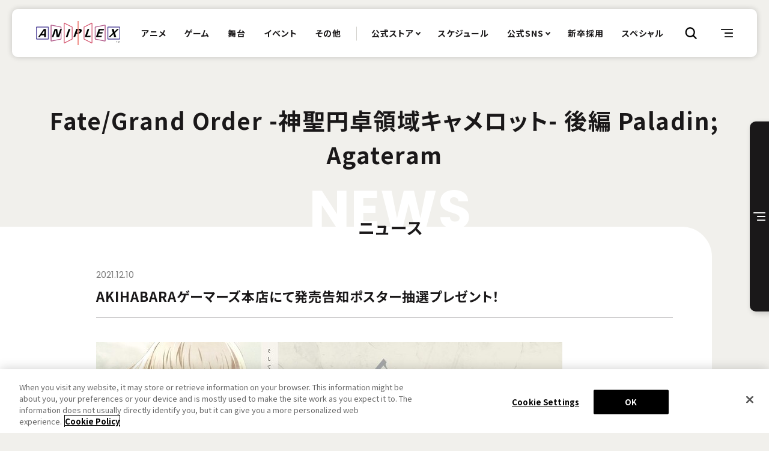

--- FILE ---
content_type: text/html
request_url: https://www.aniplex.co.jp/lineup/fgo-ep6-movie_second/news/detail/?id=59369
body_size: 7031
content:

                                                                                
    
        
        
                                                                        <!DOCTYPE html>
  <html lang="ja">
  <head prefix="og: http://ogp.me/ns# fb: http://ogp.me/ns/fb# article: http://ogp.me/ns/article#">
<!-- aniplex.co.jp に対する OneTrust Cookie 同意通知の始点 -->
<script type="text/javascript" src=https://cdn-apac.onetrust.com/consent/73b6b9c4-832e-4d09-8cd8-2c97e026d6bc-test/OtAutoBlock.js ></script>
<script src=https://cdn-apac.onetrust.com/scripttemplates/otSDKStub.js  type="text/javascript" charset="UTF-8" data-domain-script="73b6b9c4-832e-4d09-8cd8-2c97e026d6bc-test" ></script>
<script type="text/javascript">
function OptanonWrapper() { }
</script>
<!-- aniplex.co.jp に対する OneTrust Cookie 同意通知の終点 -->

<!-- Google Tag Manager -->
<script>(function(w,d,s,l,i){w[l]=w[l]||[];w[l].push({'gtm.start':
new Date().getTime(),event:'gtm.js'});var f=d.getElementsByTagName(s)[0],
j=d.createElement(s),dl=l!='dataLayer'?'&l='+l:'';j.async=true;j.src=
'https://www.googletagmanager.com/gtm.js?id='+i+dl;f.parentNode.insertBefore(j,f);
})(window,document,'script','dataLayer','GTM-T895FFWV');</script>
<!-- End Google Tag Manager -->
    <meta charset="UTF-8">
    <meta name="viewport" content="width=device-width, minimum-scale=1">
    <meta name="robots" content="ALL"><!-- noindex,nofollow -->
            <title> AKIHABARAゲーマーズ本店にて発売告知ポスター抽選プレゼント！ | ニュース | Fate/Grand Order -神聖円卓領域キャメロット- 後編 Paladin; Agateram | アニメ | アニプレックス オフィシャルサイト</title>

        <meta name="kyeword" content="ANIPLEX,アニプレックス,SonyMusic,ソニーミュージック,SME">
        <meta name="description" content="アニメーションを中心に幅広いビジネスを手掛け全世界に展開する、総合エンタテインメントカンパニー 株式会社アニプレックスの公式サイト。アニメ・映画・ゲーム・舞台などの作品情報をご案内します。">
        <meta property="og:url" content="https://www.aniplex.co.jp/">
        <meta property="og:title" content="AKIHABARAゲーマーズ本店にて発売告知ポスター抽選プレゼント！ | ニュース | Fate/Grand Order -神聖円卓領域キャメロット- 後編 Paladin; Agateram | アニメ | アニプレックス オフィシャルサイト">
        <meta property="og:description" content="アニメーションを中心に幅広いビジネスを手掛け全世界に展開する、総合エンタテインメントカンパニー 株式会社アニプレックスの公式サイト。アニメ・映画・ゲーム・舞台などの作品情報をご案内します。">
        <meta property="og:type" content="website">
        <meta property="og:image" content="https://www.aniplex.co.jp/assets/icons/ogp.png">
        <meta property="og:site:name" content="AKIHABARAゲーマーズ本店にて発売告知ポスター抽選プレゼント！ | ニュース | Fate/Grand Order -神聖円卓領域キャメロット- 後編 Paladin; Agateram | アニメ | アニプレックス オフィシャルサイト">
        <meta property="og:locale" content="ja_JP">
        <meta name="twitter:card" content="summary_large_image">
        <meta name="twitter:image" content="https://www.aniplex.co.jp/assets/icons/ogp.png">
  
<meta name="theme-color" content="#ffffff">
<meta name="apple-mobile-web-app-status-bar-style" content="black">
<meta name="apple-mobile-web-app-capable" content="no">
<meta name="mobile-web-app-capable" content="no">
<link rel="canonical" href="https://www.aniplex.co.jp/">

<link rel="icon" type="image/x-icon" href="/assets/icons/favicon.ico">
<link rel="apple-touch-icon" href="/assets/icons/favicon.png">
<link rel="icon" type="image/png" href="/assets/icons/favicon.png">      <link rel="preconnect" href="https://fonts.googleapis.com">
<link rel="preconnect" href="https://fonts.gstatic.com" crossorigin>
<link href="https://fonts.googleapis.com/css2?family=Noto+Sans+JP:wght@400;500;700;900&family=Poppins:wght@400;500;700&display=swap" rel="stylesheet">
<link rel="stylesheet" href="/assets/css/base.css">    
  <link rel="stylesheet" href="/assets/css/news.css">
  <link rel="stylesheet" href="/assets/css/work.css">
  </head>
  <body>
<!-- Google Tag Manager (noscript) -->
<noscript><iframe src="https://www.googletagmanager.com/ns.html?id=GTM-T895FFWV"
height="0" width="0" style="display:none;visibility:hidden"></iframe></noscript>
<!-- End Google Tag Manager (noscript) -->
          <header class="l-header js-header">
  <div class="l-header__container">

    <h1 class="l-header__brand">
      <a href="/" class="l-header__brand-link js-nav-hov-close">
        <svg class="l-header__brand-icon" xmlns="http://www.w3.org/2000/svg" viewBox="0 0 600.2 170.33">
          <use href="/assets/img/common/logo_aniplex.svg#path"></use>
        </svg>
        ANIPLEX
      </a>
    </h1>
    <div class="l-header__nav">

      <nav class="l-header:nav">
        <div class="l-header:nav__container">
          <div class="l-header:nav__inner">

            <div class="l-header:nav__main">
              <div class="l-header:nav-main">
                <ul class="l-header:nav-main__list">
                  <li class="l-header:nav-main__list-item --nav:lineup">
                    <a href="/anime/" class="l-header:nav-main__link js-nav-hov-close">
                      <span class="l-header:nav-main__link-text">アニメ</span>
                    </a>
                  </li>
                  <li class="l-header:nav-main__list-item --nav:lineup">
                    <a href="/game/" class="l-header:nav-main__link js-nav-hov-close">
                      <span class="l-header:nav-main__link-text">ゲーム</span>
                    </a>
                  </li>
                  <li class="l-header:nav-main__list-item --nav:lineup">
                    <a href="/stage/" class="l-header:nav-main__link js-nav-hov-close">
                      <span class="l-header:nav-main__link-text">舞台</span>
                    </a>
                  </li>
                  <li class="l-header:nav-main__list-item --nav:lineup">
                    <a href="/event/" class="l-header:nav-main__link js-nav-hov-close">
                      <span class="l-header:nav-main__link-text">イベント</span>
                    </a>
                  </li>
                  <li class="l-header:nav-main__list-item --nav:lineup">
                    <a href="/other/" class="l-header:nav-main__link js-nav-hov-close">
                      <span class="l-header:nav-main__link-text">その他</span>
                    </a>
                  </li>
                  <li class="l-header:nav-main__list-item is-pc">
                    <button class="l-header:shop-menu js-header-shop_btn">
                      <span class="l-header:shop-menu__text">公式ストア</span>
                    </button>
                  </li>
                  <li class="l-header:nav-main__list-item">
                    <a href="/schedule/" class="l-header:nav-main__link js-nav-hov-close">
                      <span class="l-header:nav-main__link-text">スケジュール</span>
                    </a>
                  </li>
                  <li class="l-header:nav-main__list-item is-pc">
                    <button class="l-header:official-menu js-header-official_btn">
                      <span class="l-header:official-menu__text">公式SNS</span>
                    </button>
                  </li>
                  <li class="l-header:nav-main__list-item">
                    <a href="/recruit/graduate/" target="_blank" rel="noopener noreferrer" class="l-header:nav-main__link js-nav-hov-close">
                      <span class="l-header:nav-main__link-text">新卒採用</span>
                    </a>
                  </li>
                  <li class="l-header:nav-main__list-item">
                    <a href="/special/" class="l-header:nav-main__link js-nav-hov-close">
                      <span class="l-header:nav-main__link-text">スペシャル</span>
                    </a>
                  </li>

                </ul>
              </div>
            </div>
            <div class="l-header:nav__shop js-header-shop">

              <div class="l-header:shop">
                <div class="l-header:shop__cap">公式ストア</div>
                <ul class="l-header:shop__list">
                  <li class="l-header:shop__list-item">
                    <a href="https://online.aniplex.co.jp/" target="_blank" rel="noopener noreferrer" class="l-header:shop__link" autofocus>
                      <span class="l-header:shop__link-text">アニプレックス オンライン</span>
                    </a>
                  </li>
                  <li class="l-header:shop__list-item">
                    <a href="http://kujiportal.aniplex.co.jp/" target="_blank" rel="noopener noreferrer" class="l-header:shop__link">
                      <span class="l-header:shop__link-text">アニプレックス くじ</span>
                    </a>
                  </li>
                </ul>
              </div>

            </div>
            <div class="l-header:nav__official js-header-official">

              <div class="l-header:official">
                <div class="l-header:official__cap">Aniplex公式アカウント</div>
                <ul class="l-header:official__list">
                  <li class="l-header:official__list-item">
                    <a href="https://www.youtube.com/@aniplex" autofocus target="_blank" rel="noopener noreferrer" class="l-header:official-btn">
                      <div class="l-header:official-btn__icon">
                        <img class="u-lazy" src="#" data-anx-src="/assets/img/common/sns/icon_youtube.svg" alt="YouTube" width="60" height="42">
                      </div>
                      <div class="l-header:official-btn__text">YouTube</div>
                    </a>
                  </li>
                  <li class="l-header:official__list-item">
                    <a href="https://www.tiktok.com/@aniplex_official" target="_blank" rel="noopener noreferrer" class="l-header:official-btn">
                      <div class="l-header:official-btn__icon">
                        <img class="u-lazy" src="#" data-anx-src="/assets/img/common/sns/icon_tiktok.svg" alt="TikTok" width="45" height="52">
                      </div>
                      <div class="l-header:official-btn__text">TikTok</div>
                    </a>
                  </li>
                  <li class="l-header:official__list-item">
                    <a href="https://www.instagram.com/aniplex_jp/" target="_blank" rel="noopener noreferrer" class="l-header:official-btn">
                      <div class="l-header:official-btn__icon">
                        <img class="u-lazy" src="#" data-anx-src="/assets/img/common/sns/icon_insta.svg" alt="instagram" width="52" height="52">
                      </div>
                      <div class="l-header:official-btn__text">instagram</div>
                    </a>
                  </li>
                  <li class="l-header:official__list-item">
                    <a href="/line/" class="l-header:official-btn">
                      <div class="l-header:official-btn__icon">
                        <img class="u-lazy" src="#" data-anx-src="/assets/img/common/sns/icon_line.svg" alt="LINE" width="51" height="50">
                      </div>
                      <div class="l-header:official-btn__text">LINE</div>
                    </a>
                  </li>
                  <li class="l-header:official__list-item">
                    <a href="https://x.com/aniplex_info" target="_blank" rel="noopener noreferrer" class="l-header:official-btn">
                      <div class="l-header:official-btn__icon">
                        <img class="u-lazy" src="#" data-anx-src="/assets/img/common/sns/icon_twitter.svg" alt="X" width="54" height="55">
                      </div>
                      <div class="l-header:official-btn__text">X</div>
                    </a>
                  </li>
                </ul>
              </div>

            </div>
            <div class="l-header:nav__sub js-header-sub_nav">

              <div class="l-header:nav-sub">
                <ul class="l-header:nav-sub__list">
                  <li class="l-header:nav-sub__list-item">
                    <a href="/news/" class="l-header:nav-sub__link" autofocus>
                      <span class="l-header:nav-sub__link-text">ニュース</span>
                    </a>
                  </li>
                  <li class="l-header:nav-sub__list-item">
                    <a href="/support/" class="l-header:nav-sub__link">
                      <span class="l-header:nav-sub__link-text">お問い合わせ</span>
                    </a>
                  </li>
                  <li class="l-header:nav-sub__list-item">
                    <a href="https://www.sme.co.jp/recruit/" target="_blank" rel="noopener noreferrer" class="l-header:nav-sub__link">
                      <span class="l-header:nav-sub__link-text">採用情報</span>
                    </a>
                  </li>
                  <li class="l-header:nav-sub__list-item">
                    <a href="/company/" class="l-header:nav-sub__link">
                      <span class="l-header:nav-sub__link-text">会社案内</span>
                    </a>
                  </li>
                </ul>
              </div>

            </div>
            <div class="l-header:nav__site">
              <div class="l-header:site">
                <div class="l-header:site__inner">
                  <ul class="l-header:site__list">
                    <li class="l-header:site__list-item">
                      <a href="https://news.aniplex.co.jp/" target="_blank" rel="noopener noreferrer" class="l-header:site__link">
                        <figure class="l-header:site__link-img">
                          <picture>
                            <source data-anx-srcset="/assets/img/banner/site/bn_newsbox.webp" type="image/webp">
                            <img class="u-lazy" src="#" data-anx-src="/assets/img/banner/site/bn_newsbox.jpg" alt="ANIPLEX NEWS BOX（アニプレックス ニュースボックス）" width="670" height="260">
                          </picture>
                        </figure>
                      </a>
                    </li>
                    <li class="l-header:site__list-item">
                      <a href="https://online.aniplex.co.jp/" target="_blank" rel="noopener noreferrer" class="l-header:site__link">
                        <figure class="l-header:site__link-img">
                          <picture>
                            <source data-anx-srcset="/assets/img/banner/site/bn_aniplexonline.webp" type="image/webp">
                            <img class="u-lazy" src="#" data-anx-src="/assets/img/banner/site/bn_aniplexonline.jpg" alt="アニプレックス オンライン" width="670" height="260">
                          </picture>
                        </figure>
                      </a>
                    </li>
                    <li class="l-header:site__list-item">
                      <a href="https://www.sme.co.jp/recruit/" target="_blank" rel="noopener noreferrer" class="l-header:site__link">
                        <figure class="l-header:site__link-img">
                          <picture>
                            <source data-anx-srcset="/assets/img/banner/site/bn_reqruit.webp" type="image/webp">
                            <img class="u-lazy" src="#" data-anx-src="/assets/img/banner/site/bn_reqruit.jpg" alt="ANIPLEX 採用情報" width="670" height="260">
                          </picture>
                        </figure>
                      </a>
                    </li>
                    <li class="l-header:site__list-item">
                      <a href="http://kujiportal.aniplex.co.jp/" target="_blank" rel="noopener noreferrer" class="l-header:site__link">
                        <figure class="l-header:site__link-img">
                          <picture>
                            <source data-anx-srcset="/assets/img/banner/site/bn_kuji_portal.webp" type="image/webp">
                            <img class="u-lazy" src="#" data-anx-src="/assets/img/banner/site/bn_kuji_portal.jpg" alt="アニプレックス くじ" width="670" height="260">
                          </picture>
                        </figure>
                      </a>
                    </li>
                  </ul>
                </div>
              </div>
            </div>
          </div>
        </div>
      </nav>

    </div>
                        <div class="l-header__search_btn">
      <button class="l-header:search-btn js-header-search_btn">
      <span class="l-header:search-btn__icon">
        検索
        <svg class="l-header:search-btn__icon-svg" xmlns="http://www.w3.org/2000/svg" viewBox="0 0 26 25">
          <use href="/assets/img/common/icon/icon_search.svg#path"></use>
        </svg>
      </span>
      </button>
    </div>
        <div class="l-header__menu">
      <button class="l-header:menu js-header-menu">
      <span class="l-header:menu__icon">
        MENU
        <svg class="l-header:menu__icon-svg" xmlns="http://www.w3.org/2000/svg" viewBox="0 0 34 23">
          <use href="/assets/img/common/icon/icon_menu.svg#path"></use>
        </svg>
      </span>
      </button>

    </div>
        <div class="l-header__search">
      <div class="l-header:search js-header-search">
        <div class="l-header:search__container">
          <div class="l-header:search__inner">
            <div class="l-header:search__keyword">
              <div class="l-header:search-keyword">
                <p class="l-header:search-keyword__cap">キーワードから探す</p>
                <div class="l-header:search-keyword__form">
                  <form action="/search/" method="GET" class="c-form_search --border --size:s">
                    <label class="c-form_search__field">
                      <input type="text" name="keyword" value="" class="c-form_search__field-input" autofocus required>
                    </label>
                    <input class="c-form_search__btn" type="submit">
                  </form>
                </div>
              </div>
            </div>
            <div class="l-header:search__title">
              <a href="/search/" class="c-btn_square --round:10 --arrow:r">
                <div class="c-btn_square__text">作品名から探す</div>
                <div class="c-btn_square__arrow">
                  <svg class="c-btn_square__arrow-icon" xmlns="http://www.w3.org/2000/svg" viewBox="0 0 29 23">
                    <use href="/assets/img/common/icon/icon_arrow.svg#path"></use>
                  </svg>
                </div>
              </a>
            </div>
          </div>
        </div>
      </div>
    </div>

  </div>
</header>  
    <main class="l-main">
      <section class="p-work">
    <div class="p-work__container">
      <div class="p-work__heading">
  <a href="/lineup/fgo-ep6-movie_second/" class="p-work__heading-link">
    <div class="p-work__heading-text">Fate/Grand Order -神聖円卓領域キャメロット- 後編 Paladin; Agateram</div>
  </a>
</div>      <div class="p-work__header">
        <h2 class="p-work__title">Fate/Grand Order -神聖円卓領域キャメロット- 後編 Paladin; Agateram</h2>
      </div>
      <div class="p-work__inner">

        <div class="p-work:detail">
          <div class="p-work:detail__container">
            <div class="p-work:detail__header">
              <div class="p-work:detail__cap">
                <span class="p-work:detail__cap-word">N</span><span class="p-work:detail__cap-word">E</span><span class="p-work:detail__cap-word">W</span><span class="p-work:detail__cap-word">S</span>              </div>
              <h3 class="p-work:detail__title">ニュース</h3>
            </div>
            <div class="p-work:detail__inner">

              <article class="p-news-single">
                <div class="p-news-single__header">
                  <div class="p-news-single__date">
                    2021.12.10
                  </div>
                  <h3 class="p-news-single__title">
                    AKIHABARAゲーマーズ本店にて発売告知ポスター抽選プレゼント！
                  </h3>
                </div>
                <div class="p-news-single__inner">
                  <div class="p-news-single__text">
                    <img src="SYS/CONTENTS/f13684b5-56bf-4880-91b7-b26007d05e24/w776" width="776"/>「劇場版Fate/Grand Order -神聖円卓領域キャメロット-後編Paladin; Agateram」の発売を記念しまして、<br/>12月21日からAKIHABARAゲーマーズ本店にて購入者対象の抽選会を行います。<br/>対象商品のご購入1枚ごとに1回抽選会にご参加頂けます。当たった方にはその場で発売告知ポスターをプレゼント！<br/>&nbsp;<br/>〇開催期間<br/>2021年12月21日(火)～2021年12月26日(日)<br/>〇対象商品<br/>・劇場版Fate/Grand Order -神聖円卓領域キャメロット-後編Paladin; Agateram<br/>※完全生産限定版、通常版どちらも対象です<br/>〇景品<br/>・劇場版Fate/Grand Order -神聖円卓領域キャメロット-後編Paladin; Agateram発売告知ポスター<br/>※景品はなくなり次第終了いたします<br/>〇注意事項<br/>※必ずフェア開催期間中にご参加ください。開催期間後のご参加は無効となりますので、予めご了承ください。<br/>※抽選会は、開催期間中に開催店舗で対象商品をご購入した方に限ります。<br/>※開催店舗で既に対象商品をご予約されている方も、商品お引取の際に抽選会にご参加いただけます。<br/>※オンラインショップより「店舗受取りサービス」をご利用のお客様は、店舗での抽選会は対象外となります。<br/>※状況により、店舗での抽選会への回数制限を設けさせて頂く場合がございます。<br/>※景品のオークションでの転売を禁じます。発覚した場合は厳正なる対応をさせて頂きます。<br/>※転売行為防止のため、お客様の個人情報を控えさせて頂く場合や景品の裏にお客様の名前をお入れさせて頂く場合がございます。<br/>※景品残数等に関するお問い合わせはご遠慮ください。<br/>※景品の代替品等はございませんので、交換対応は致しかねます。予め、ご了承ください。<br/>※景品の傷・破損などによる交換は致しかねますので、予めご了承ください。<br/>※イベント・フェア内容は予告なく変更・中止になる場合がございます。予めご了承ください。<br/>※不可抗力その他キャンペーンの中止/延期が必要と判断した場合には、キャンペーンは中止/延期される場合があります。その場合、一切の返品・返金はお受けできかねます。<br/>※新型コロナウイルスの影響により、店舗の営業時間が変更になる可能性がございます。<br/>
                  </div>
                </div>
              </article>

            </div>
          </div>
        </div>

      </div>

      <div class="p-news__inner">
        <div class="p-news__archive">

                                        
          <div class="p-news-archive">
            <div class="p-news-archive__header">
              <h3 class="p-news-archive__title">関連記事</h3>
            </div>
            <div class="p-news-archive__inner">
              <ul class="p-news-archive__list">
                                  <li class="p-news-archive__list-item">
                    <a href="/lineup/fgo-ep6-movie_second/news/detail/?id=69283" class="p-news-article">
                      <div class="p-news-article__title">【『FGO 第2部 終章』開幕間近】各種プラットフォームにて期間限定見放題配信が順次開始！</div>
                      <div class="p-news-article__date">2025.12.01</div>
                    </a>
                  </li>
                                  <li class="p-news-archive__list-item">
                    <a href="/lineup/fgo-ep6-movie_second/news/detail/?id=63587" class="p-news-article">
                      <div class="p-news-article__title">9月27日発売 劇場版FGOキャメロットBDBOXスタンダードエディション＆OST  ジャケットイラスト公開！</div>
                      <div class="p-news-article__date">2023.08.10</div>
                    </a>
                  </li>
                                  <li class="p-news-archive__list-item">
                    <a href="/lineup/fgo-ep6-movie_second/news/detail/?id=69461" class="p-news-article">
                      <div class="p-news-article__title">「Fate Project 大晦日TVスペシャル2025」放送記念！12月31日よりABEMA一挙放送が開始！</div>
                      <div class="p-news-article__date">2025.12.26</div>
                    </a>
                  </li>
                
              </ul>
            </div>
          </div>

        </div>

      </div>

      <div class="p-work__footer">
          
<div class="p-work__back">
      <a href="/lineup/fgo-ep6-movie_second/news/" class="c-btn-return">
      <div class="c-btn-return__text">ニューストップに戻る</div>
      <div class="c-btn-return__arrow">
        <svg class="c-btn-return__arrow-icon" xmlns="http://www.w3.org/2000/svg" viewBox="0 0 29 23">
          <use href="/assets/img/common/icon/icon_arrow.svg#path"></use>
        </svg>
      </div>
    </a>
        <a href="/lineup/fgo-ep6-movie_second/" class="c-btn-return">
      <div class="c-btn-return__text">作品トップに戻る</div>
      <div class="c-btn-return__arrow">
        <svg class="c-btn-return__arrow-icon" xmlns="http://www.w3.org/2000/svg" viewBox="0 0 29 23">
          <use href="/assets/img/common/icon/icon_arrow.svg#path"></use>
        </svg>
      </div>
    </a>
    <a href="/anime/" class="c-btn-return">
    <div class="c-btn-return__text">アニメトップ</div>
    <div class="c-btn-return__arrow">
      <svg class="c-btn-return__arrow-icon" xmlns="http://www.w3.org/2000/svg" viewBox="0 0 29 23">
        <use href="/assets/img/common/icon/icon_arrow.svg#path"></use>
      </svg>
    </div>
  </a>
</div>      </div>
      <div class="p-work__nav">
        <div class="p-work:nav js-work-nav">
  <div class="p-work:nav__bg js-work-nav_close"></div>
  <div class="p-work:nav__container">
    <div class="p-work:nav__inner js-work-nav_inner">
      <div class="p-work:nav__content">

        <div class="p-work:nav__main">
          <div class="p-work:nav-main">
            <ul class="p-work:nav-main__list">
              <li class="p-work:nav-main__list-item">
                <a href="/lineup/fgo-ep6-movie_second/" class="p-work:nav-main__link js-work-nav_close">
                  <span class="p-work:nav-main__link-text">トップ</span>
                </a>
              </li>
                                            <li class="p-work:nav-main__list-item">
                                      <a href="/lineup/fgo-ep6-movie_second/#work_intro" class="p-work:nav-main__link js-work-nav_close">
                      <span class="p-work:nav-main__link-text">イントロダクション</span>
                    </a>
                                  </li>
                                            <li class="p-work:nav-main__list-item">
                  <a href="/lineup/fgo-ep6-movie_second/news/" class="p-work:nav-main__link js-work-nav_close">
                    <span class="p-work:nav-main__link-text">ニュース</span>
                  </a>
                </li>
                                            <li class="p-work:nav-main__list-item">
                                      <a href="/lineup/fgo-ep6-movie_second/#work_movie" class="p-work:nav-main__link js-work-nav_close">
                      <span class="p-work:nav-main__link-text">プロモーション映像</span>
                    </a>
                                  </li>
                                                                                  </ul>
          </div>
        </div>
                  <div class="p-work:nav__links">
            <div class="p-work:nav-links">
                              <div class="p-work:nav-links__official">
                  <a class="p-work:nav-official" href="https://anime.fate-go.jp/ep6-movie/" target="_blank" rel="noopener noreferrer">
                    <div class="p-work:nav-official__text">
                      オフィシャルサイト
                    </div>
                    <div class="p-work:nav-official__arrow">
                      <svg class="p-work:nav-official__arrow-icon" xmlns="http://www.w3.org/2000/svg" viewBox="0 0 29 23">
                        <use href="/assets/img/common/icon/icon_arrow.svg#path"></use>
                      </svg>
                    </div>
                  </a>
                </div>
                                            <ul class="p-work:nav-links__sns">
                                      <li class="p-work:nav-links__sns-item">
                      <a class="p-work:nav-sns" href="https://twitter.com/FGOAP_ep6" target="_blank" rel="noopener noreferrer">
                        <div class="p-work:nav-sns__icon">
                          <svg class="p-work:nav-sns__icon-svg" xmlns="http://www.w3.org/2000/svg" viewBox="0 0 54 44">
                            <use href="/assets/img/common/sns/icon_twitter.svg#path"></use>
                          </svg>
                        </div>
                        <div class="p-work:nav-sns__text">twitter</div>
                      </a>
                    </li>
                  
                  
                  
                                  </ul>
                          </div>

          </div>
        
      </div>
    </div>
    <div class="p-work:nav__footer">
      <div class="p-work:nav__share">

        <div class="p-work:share">
          <div class="p-work:share__container">
            <div class="p-work:share__header">
              <div class="p-work:share__title">
                <div class="p-work:share__title-icon">
                  <svg class="p-work:share__title-svg" xmlns="http://www.w3.org/2000/svg" viewBox="0 0 36 36">
                    <use href="/assets/img/common/sns/icon_share.svg#path">Share</use>
                  </svg>
                </div>
              </div>
            </div>
            <div class="p-work:share__inner">
              <ul class="p-work:share__list">
                <li class="p-work:share__list-item">
                  <a href="" target="_blank" rel="noopener noreferrer" class="p-work:share-btn --share:twitter" id="share_twitter">
                    <div class="p-work:share-btn__icon">
                      <svg class="p-work:share-btn__icon-svg" xmlns="http://www.w3.org/2000/svg" viewBox="0 0 54 44">
                        <use href="/assets/img/common/sns/icon_twitter.svg#path">Twitter</use>
                      </svg>
                    </div>
                  </a>
                </li>
                <li class="p-work:share__list-item">
                  <a href="" target="_blank" rel="noopener noreferrer" class="p-work:share-btn --share:line" id="share_line">
                    <div class="p-work:share-btn__icon">
                      <svg class="p-work:share-btn__icon-svg" xmlns="http://www.w3.org/2000/svg" viewBox="0 0 51 50">
                        <use href="/assets/img/common/sns/icon_line.svg#path">LINE</use>
                      </svg>
                    </div>
                  </a>
                </li>
                <li class="p-work:share__list-item">
                  <a target="_blank" rel="noopener noreferrer" class="p-work:share-btn" id="share_navigator">
                    <div class="p-work:share-btn__text">…</div>
                  </a>
                </li>
              </ul>
              <script>
                const SHARE_TITLE = document.title;
                const SHARE_URL = location.href;
                const SHARE_DESCRIPTION = document.querySelector('meta[property="og:description"]').content;
                document.querySelector('#share_twitter').setAttribute('href', `https://twitter.com/intent/tweet?text=${encodeURIComponent(SHARE_TITLE)}%20${SHARE_URL}`);
                document.querySelector('#share_line').setAttribute('href', `https://social-plugins.line.me/lineit/share?url=${SHARE_URL}`);
                document.querySelector('#share_navigator').addEventListener('click', async () => {
                  try{
                    await navigator.share({
                      title: SHARE_TITLE,
                      url: SHARE_URL,
                      text: SHARE_DESCRIPTION,
                    });
                  }catch(error){
                    console.error(error);
                  }
                });
              </script>
            </div>
          </div>
        </div>

      </div>
      <div class="p-work:nav__menu">
        <button class="p-work:nav-menu js-work-nav_menu">
          <span class="p-work:nav-menu__icon">
            MENU
            <svg class="p-work:nav-menu__icon-svg" xmlns="http://www.w3.org/2000/svg" viewBox="0 0 34 23">
              <use href="/assets/img/common/icon/icon_menu.svg#path"></use>
            </svg>
          </span>
          <span class="p-work:nav-menu__close">
            <span class="p-work:nav-menu__close-bar"></span>
          </span>
        </button>
      </div>
    </div>

  </div>
</div>      </div>
    </div>
  </section>
  </main>

              <footer class="l-footer">
  <div class="l-footer__container">
    <div class="l-footer__inner">
      <div class="l-footer__official">

        <div class="l-footer:official">
          <div class="l-footer:official__cap">Aniplex公式アカウント</div>
          <ul class="l-footer:official__list">
            <li class="l-footer:official__list-item">
              <a href="https://www.youtube.com/@aniplex" target="_blank" rel="noopener noreferrer" class="c-account">
                <div class="c-account__icon">
                  <img class="u-lazy" src="#" data-anx-src="/assets/img/common/sns/icon_youtube.svg" alt="YouTube" width="60" height="42">
                </div>
              </a>
            </li>
            <li class="l-footer:official__list-item">
              <a href="https://www.tiktok.com/@aniplex_official" target="_blank" rel="noopener noreferrer" class="c-account">
                <div class="c-account__icon">
                  <img class="u-lazy" src="#" data-anx-src="/assets/img/common/sns/icon_tiktok.svg" alt="TikTok" width="45" height="52">
                </div>
              </a>
            </li>
            <li class="l-footer:official__list-item">
              <a href="https://www.instagram.com/aniplex_jp/" target="_blank" rel="noopener noreferrer" class="c-account">
                <div class="c-account__icon">
                  <img class="u-lazy" src="#" data-anx-src="/assets/img/common/sns/icon_insta.svg" alt="instagram" width="52" height="52">
                </div>
              </a>
            </li>
            <li class="l-footer:official__list-item">
              <a href="/line/" class="c-account">
                <div class="c-account__icon">
                  <img class="u-lazy" src="#" data-anx-src="/assets/img/common/sns/icon_line.svg" alt="LINE" width="51" height="50">
                </div>
              </a>
            </li>
            <li class="l-footer:official__list-item">
              <a href="https://x.com/aniplex_info" target="_blank" rel="noopener noreferrer" class="c-account">
                <div class="c-account__icon">
                  <img class="u-lazy" src="#" data-anx-src="/assets/img/common/sns/icon_twitter.svg" alt="X" width="54" height="55">
                </div>
              </a>
            </li>
          </ul>
        </div>

      </div>
      <div class="l-footer__nav">
        <div class="l-footer:nav">
          <ul class="l-footer:nav__list">
            <li class="l-footer:nav__list-item">
              <a href="/support/" class="l-footer:nav__link">
                <div class="l-footer:nav__link-text">お問い合わせ</div>
              </a>
            </li>
            <li class="l-footer:nav__list-item">
              <a href="/help/site.html" class="l-footer:nav__link">
                <div class="l-footer:nav__link-text">当サイトについて</div>
              </a>
            </li>
            <li class="l-footer:nav__list-item">
              <a href="/help/privacy.html" class="l-footer:nav__link">
                <div class="l-footer:nav__link-text">プライバシーポリシー</div>
              </a>
            </li>
            <li class="l-footer:nav__list-item">
              <a href="/company/" class="l-footer:nav__link">
                <div class="l-footer:nav__link-text">会社案内</div>
              </a>
            </li>
            <li class="l-footer:nav__list-item">
              <a href="https://www.sme.co.jp/recruit/" target="_blank" rel="noopener noreferrer" class="l-footer:nav__link">
                <div class="l-footer:nav__link-text">採用情報</div>
              </a>
            </li>
            <li class="l-footer:nav__list-item">
              <a href="/eqt/" class="l-footer:nav__link">
                <div class="l-footer:nav__link-text">商品アンケート</div>
              </a>
            </li>
            <li class="l-footer:nav__list-item">
              <div class="l-footer:nav__link">
                <a href="#ot-sdk-show-settings" class="l-footer:nav__link-text font-en ot-sdk-show-settings">クッキーの設定</a>
              </div>
            </li>
            <li class="l-footer:nav__list-item">
              <a href="/eng/" class="l-footer:nav__link">
                <div class="l-footer:nav__link-text">English</div>
              </a>
            </li>
          </ul>
        </div>

      </div>
    </div>
    <div class="l-footer__company">
      <div class="l-footer__brand">
        <a href="https://www.aniplex.co.jp/" class="l-footer__brand-link --logo-aniplex">
          <img class="u-lazy" src="#" data-anx-src="/assets/img/common/footer_logo_aniplex.svg" alt="Aniplex" width="300" height="85">
        </a>
        <a href="https://www.sonymusic.co.jp/" target="_blank" rel="noopener noreferrer" class="l-footer__brand-link --logo-sonymusic">
          <img class="u-lazy" src="#" data-anx-src="/assets/img/common/footer_logo_sonymusic.svg" alt="SonyMusic" width="142" height="27">
        </a>
      </div>
      <div class="l-footer__copyright">
        <small class="l-footer__copyright-text">このホームページに掲載されている一切の文書・図版・写真等を、手段や形態を問わず、複製・転載することを禁じます。</small>
        <small class="l-footer__copyright-text">&copy; Aniplex Inc. All rights reserved.</small>
      </div>
    </div>
  </div>
</footer>    <script src="https://www.aniplex.co.jp/js/aniplex.imgdownload.min.js"></script>

<script src="/assets/js/vender/jquery-3.6.0.min.js"></script>
<script src="/assets/js/vender/jquery.easing.1.3.js"></script>
<script src="/assets/js/base.js"></script>
<script src="/assets/js/common.js" type="module" crossorigin></script>  
    <script src="/assets/js/work.js" type="module" crossorigin></script>
    </body>
  </html>

--- FILE ---
content_type: text/css
request_url: https://www.aniplex.co.jp/assets/css/news.css
body_size: 1884
content:
@charset "UTF-8";
.p-news {
  display: block;
  position: relative;
}
.p-news__container {
  display: block;
  position: relative;
  padding: 6rem 0 9rem;
}
@media screen and (max-width: 960px) {
  .p-news__container {
    padding: 5rem 0 4rem;
  }
}
.p-news__header {
  display: block;
  position: relative;
  margin-bottom: -1.5rem;
}
.p-news__cap {
  display: flex;
  justify-content: center;
  position: relative;
  font-size: 9rem;
  font-family: "Poppins", "Noto Sans JP", -apple-system, BlinkMacSystemFont, "Helvetica Neue", "游ゴシック", YuGothic, "ヒラギノ角ゴ ProN W3", Hiragino Kaku Gothic ProN, Arial, "メイリオ", Meiryo, sans-serif;
  font-weight: 700;
  line-height: 0.65;
  letter-spacing: 0.1rem;
}
@media screen and (max-width: 960px) {
  .p-news__cap {
    justify-content: flex-start;
    font-size: 5.4rem;
  }
}
.p-news__cap-word {
  min-width: 0.15em;
  display: block;
  position: relative;
  color: var(--color-frame);
  opacity: 0;
  transform: translateY(1em);
}
.is-ready .p-news__cap-word {
  opacity: 1;
  transform: translateY(0);
  transition: opacity 0.3s cubic-bezier(0.5, 1, 0.89, 1), transform 0.5s cubic-bezier(0.5, 1, 0.89, 1);
}
.is-ready .p-news__cap-word:nth-child(1) {
  transition-delay: 0s;
}
.is-ready .p-news__cap-word:nth-child(2) {
  transition-delay: 0.05s;
}
.is-ready .p-news__cap-word:nth-child(3) {
  transition-delay: 0.1s;
}
.is-ready .p-news__cap-word:nth-child(4) {
  transition-delay: 0.15s;
}
.is-ready .p-news__cap-word:nth-child(5) {
  transition-delay: 0.2s;
}
.is-ready .p-news__cap-word:nth-child(6) {
  transition-delay: 0.25s;
}
.is-ready .p-news__cap-word:nth-child(7) {
  transition-delay: 0.3s;
}
.is-ready .p-news__cap-word:nth-child(8) {
  transition-delay: 0.35s;
}
.is-ready .p-news__cap-word:nth-child(9) {
  transition-delay: 0.4s;
}
.is-ready .p-news__cap-word:nth-child(10) {
  transition-delay: 0.45s;
}
.p-news__title {
  display: block;
  position: relative;
  margin: -0.5em 0 0;
  z-index: 1;
  font-size: 2.8rem;
  line-height: 1;
  text-align: center;
  letter-spacing: 0.15rem;
}
@media screen and (max-width: 960px) {
  .p-news__title {
    margin: -0.8em 0 0 2rem;
    text-align: left;
    letter-spacing: 0.3rem;
  }
}
.p-news__inner {
  width: var(--content-width);
  display: block;
  position: relative;
  padding: 5rem 0;
  margin: 4rem auto 0;
}
@media screen and (max-width: 960px) {
  .p-news__inner {
    width: calc(100% - 4rem);
  }
}
.p-news__header + .p-news__inner {
  margin-top: 0;
}
.p-news__inner::before {
  content: "";
  width: calc(100vw + 6.5rem);
  height: 100%;
  display: block;
  position: absolute;
  top: 0;
  right: -6.5rem;
  background-color: var(--color-frame);
  border-radius: 0 5rem 5rem 0;
}
@media screen and (max-width: 960px) {
  .p-news__inner::before {
    width: calc(100% + 4rem);
    left: -2rem;
  }
}
.p-news__archive {
  display: block;
  position: relative;
}
.p-news__footer {
  width: var(--content-width);
  display: block;
  position: static;
  margin: 2rem auto -9rem;
}
@media screen and (max-width: 960px) {
  .p-news__footer {
    width: calc(100% - 4rem);
    margin: 1rem auto -7rem;
  }
}
.p-news__back {
  padding: 2rem 0;
  display: block;
  position: relative;
}
.p-news__more {
  width: 15.4rem;
  display: block;
  position: absolute;
  bottom: 0;
  right: 0;
  transform: translate(0, 50%);
}
@media screen and (max-width: 960px) {
  .p-news__more {
    width: 15rem;
    right: 2rem;
  }
}

.p-news-btn {
  display: block;
  position: relative;
  color: var(--color-white);
  background-color: var(--color-black);
  border-radius: 200px;
  box-shadow: 0 0 0.5rem var(--color-black-alpha-20);
}
@media (hover: hover) and (pointer: fine) {
  .p-news-btn {
    transition: color 0.2s cubic-bezier(0.5, 1, 0.89, 1), background-color 0.2s cubic-bezier(0.5, 1, 0.89, 1), box-shadow 0.2s cubic-bezier(0.5, 1, 0.89, 1);
  }
  .p-news-btn:hover, .p-news-btn:focus-visible {
    background-color: var(--color-active);
    box-shadow: 0 0.5rem 2rem var(--color-black-alpha-20);
  }
}
.p-news-btn__text {
  display: block;
  position: relative;
  padding: 1.3rem 1.5rem;
  font-size: 1.3rem;
  line-height: 1;
  font-weight: 500;
}
.p-news-btn__arrow {
  width: 1.5rem;
  display: block;
  position: absolute;
  top: 50%;
  right: 2rem;
  transform: translate(0, -50%);
}
@media (hover: hover) and (pointer: fine) {
  .p-news-btn:hover .p-news-btn__arrow, .p-news-btn:focus-visible .p-news-btn__arrow {
    animation: arrow_centerY 1s linear;
  }
}
.p-news-btn__arrow-icon {
  width: 100%;
  height: auto;
  display: block;
  position: relative;
  fill: var(--color-white);
}

.p-news-archive {
  display: block;
  position: relative;
  margin: 0 auto;
}
.p-news-archive + .p-news-archive {
  margin-top: 7.4rem;
}
.p-news-archive__header {
  display: block;
  position: relative;
  margin-bottom: 2.6rem;
}
.p-news-archive__title {
  display: block;
  position: relative;
  font-size: 2.2rem;
  line-height: 1;
}
.p-news-archive__search {
  display: block;
  position: relative;
  margin-bottom: 2rem;
  font-size: 1.4rem;
}
.p-news-archive__inner {
  display: block;
  position: relative;
}
.p-news-archive__cap {
  display: block;
  position: relative;
  margin: 0 auto 2rem;
  font-size: 1.8rem;
  font-weight: 700;
}
@media screen and (max-width: 960px) {
  .p-news-archive__cap {
    margin-bottom: 2.4rem;
    font-size: 2.2rem;
  }
}
.p-news-archive__list {
  display: block;
  position: relative;
  z-index: 0;
}
.p-news-archive__list-item {
  display: block;
  position: relative;
}
.p-news-archive__list-item::before {
  content: "";
  width: 100%;
  height: 0.1rem;
  display: block;
  position: absolute;
  top: 0;
  left: 0;
  border-top: 0.1rem dashed var(--color-gray);
  opacity: 0.5;
  pointer-events: none;
  z-index: -1;
}
.p-news-archive__list-item:last-child::after {
  content: "";
  width: 100%;
  height: 0.1rem;
  display: block;
  position: absolute;
  bottom: 0;
  left: 0;
  border-bottom: 0.1rem dashed var(--color-gray);
  opacity: 0.5;
  pointer-events: none;
  z-index: -1;
}
.p-news-archive__pagination {
  display: block;
  position: relative;
  margin-top: 2rem;
}
.p-news-archive__pager {
  display: block;
  position: relative;
  margin-top: 2rem;
}
.p-news-archive__more {
  width: -webkit-fit-content;
  width: -moz-fit-content;
  width: fit-content;
  display: block;
  position: relative;
  margin: 1rem auto 0;
}
.p-news-archive__none {
  display: block;
  position: relative;
  padding: 5rem 0;
  font-size: 2rem;
  text-align: center;
  letter-spacing: 0.2rem;
  font-weight: 500;
}
@media screen and (max-width: 960px) {
  .p-news-archive__none {
    padding: 4rem 0;
    font-size: 1.5rem;
  }
}

.p-news-article {
  display: block;
  position: relative;
  padding: 2.2rem 0;
}
@media screen and (min-width: 961px) {
  .p-news-article {
    display: grid;
    grid-template-columns: 10rem auto;
    grid-template-areas: "date title";
    gap: 1rem 3rem;
  }
  .p-news-article.--category {
    grid-template-areas: "date title" "date category";
  }
}
@media screen and (max-width: 960px) {
  .p-news-article {
    padding: 2.1rem 0 1.9rem;
  }
}
.p-news-article__title {
  min-width: 0;
  grid-area: title;
  display: block;
  position: relative;
  font-size: 1.6rem;
  font-weight: 700;
}
@media screen and (min-width: 961px) {
  .p-news-article__title {
    white-space: nowrap;
    overflow: hidden;
    text-overflow: ellipsis;
    line-height: 1.2;
  }
}
@media screen and (max-width: 960px) {
  .p-news-article__title {
    font-size: 1.4rem;
    line-height: 1.5;
    display: -webkit-box;
    overflow: hidden;
    -webkit-box-orient: vertical;
    -webkit-line-clamp: 2;
  }
}
@media (hover: hover) and (pointer: fine) {
  .p-news-article:hover .p-news-article__title, .p-news-article:focus-visible .p-news-article__title {
    text-decoration: underline;
  }
}
.p-news-article__category {
  min-width: 0;
  grid-area: category;
  display: block;
  position: relative;
  font-size: 1.3rem;
  font-weight: 500;
}
@media screen and (max-width: 960px) {
  .p-news-article__category {
    margin-top: 0.5rem;
    font-size: 1.1rem;
  }
}
.p-news-article__date {
  grid-area: date;
  display: block;
  position: relative;
  font-size: 1.6rem;
  font-family: "Poppins", "Noto Sans JP", -apple-system, BlinkMacSystemFont, "Helvetica Neue", "游ゴシック", YuGothic, "ヒラギノ角ゴ ProN W3", Hiragino Kaku Gothic ProN, Arial, "メイリオ", Meiryo, sans-serif;
  color: var(--color-gray);
  letter-spacing: 0;
}
@media screen and (min-width: 961px){
  .p-news-article__title {
    -ms-grid-row: 1;
    -ms-grid-column: 3;
  }
  .p-news-article.--category > .p-news-article__title {
    -ms-grid-row: 1;
    -ms-grid-column: 2;
  }
  .p-news-article__category {
    -ms-grid-row: 2;
    -ms-grid-column: 2;
  }
  .p-news-article__date {
    -ms-grid-row: 1;
    -ms-grid-column: 1;
  }
  .p-news-article.--category > .p-news-article__date {
    -ms-grid-row: 1;
    -ms-grid-row-span: 2;
    -ms-grid-column: 1;
  }
}
@media screen and (max-width: 960px) {
  .p-news-article__date {
    margin-top: 0.7rem;
    font-size: 1.3rem;
  }
}

.p-news-single {
  display: block;
  position: relative;
  margin: 0 auto;
}
.p-news-single__header {
  display: block;
  position: relative;
  padding-bottom: 2rem;
  margin-bottom: 4rem;
}
@media screen and (max-width: 960px) {
  .p-news-single__header {
    padding-bottom: 2.8rem;
    margin-bottom: 3rem;
  }
}
.p-news-single__header::before {
  content: "";
  width: 100%;
  height: 0.1rem;
  display: block;
  position: absolute;
  bottom: 0;
  left: 0;
  border-bottom: 0.2rem solid var(--color-black-alpha-20);
}
.p-news-single__date {
  display: block;
  position: relative;
  margin-bottom: 1rem;
  font-size: 1.5rem;
  font-family: "Poppins", "Noto Sans JP", -apple-system, BlinkMacSystemFont, "Helvetica Neue", "游ゴシック", YuGothic, "ヒラギノ角ゴ ProN W3", Hiragino Kaku Gothic ProN, Arial, "メイリオ", Meiryo, sans-serif;
  color: var(--color-gray);
  letter-spacing: 0;
}
@media screen and (max-width: 960px) {
  .p-news-single__date {
    margin-top: 0.7rem;
    font-size: 1.3rem;
  }
}
.p-news-single__title {
  display: block;
  position: relative;
  font-size: 2.2rem;
  font-weight: 700;
  line-height: 1.5;
}
@media screen and (max-width: 960px) {
  .p-news-single__title {
    font-size: 1.7rem;
  }
}
.p-news-single__category {
  display: block;
  position: relative;
  margin-top: 1rem;
  font-size: 1.3rem;
  font-weight: 500;
}
@media screen and (max-width: 960px) {
  .p-news-single__category {
    margin-top: 0.5rem;
    font-size: 1.1rem;
  }
}
.p-news-single__category-link {
  width: -webkit-fit-content;
  width: -moz-fit-content;
  width: fit-content;
  display: block;
  position: relative;
  text-decoration: none;
}
@media (hover: hover) and (pointer: fine) {
  .p-news-single__category-link:hover {
    text-decoration: underline;
  }
}
.p-news-single__inner {
  display: block;
  position: relative;
}
.p-news-single__text {
  display: block;
  position: relative;
  font-size: 1.6rem;
  line-height: 2.2;
}
@media screen and (max-width: 960px) {
  .p-news-single__text {
    font-size: 1.3rem;
    line-height: 2;
  }
}
.p-news-single__text a {
  color: var(--color-link);
  text-decoration: underline;
}
@media (hover: hover) and (pointer: fine) {
  .p-news-single__text a:hover {
    text-decoration: none;
  }
}
.p-news-single__text img {
  max-width: 100%;
  height: auto !important;
}
.p-news-single__text > iframe {
  max-width: 100%;
}
@supports (aspect-ratio: 16/9) {
  .p-news-single__text > iframe {
    display: block;
    height: auto !important;
    aspect-ratio: 16/9;
  }
}
@media screen and (max-width: 960px) {
  .p-news-single__text > iframe {
    max-width: 100%;
  }
}
.p-news-single__text iframe {
  max-width: 100%;
}
.p-news-single__footer {
  display: block;
  position: relative;
  margin-top: 3.5rem;
}
.p-news-single__work {
  display: block;
  position: relative;
}

.p-news-work {
  display: block;
  position: relative;
  padding: 3rem 2rem;
  background-color: var(--color-gray-light);
}
@media screen and (min-width: 961px) {
  .p-news-work {
    display: flex;
    justify-content: center;
  }
}
@media screen and (max-width: 960px) {
  .p-news-work {
    padding: 3rem 3rem;
  }
}
.p-news-work__official {
  width: 35rem;
  display: block;
  position: relative;
}
@media screen and (max-width: 960px) {
  .p-news-work__official {
    width: 100%;
  }
}
.p-news-work__sns {
  display: flex;
  justify-content: flex-start;
  position: relative;
  gap: 1rem;
}
@media screen and (min-width: 961px) {
  .p-news-work__sns {
    margin-left: 4rem;
  }
}
@media screen and (max-width: 960px) {
  .p-news-work__sns {
    justify-content: center;
    margin-top: 1.2rem;
  }
}
.p-news-work__sns-irem {
  display: block;
  position: relative;
}

.p-news-official {
  display: block;
  position: relative;
  border-radius: 200px;
  background-color: var(--color-white);
}
@media (hover: hover) and (pointer: fine) {
  .p-news-official {
    transition: color 0.2s cubic-bezier(0.5, 1, 0.89, 1), background-color 0.2s cubic-bezier(0.5, 1, 0.89, 1), box-shadow 0.2s cubic-bezier(0.5, 1, 0.89, 1);
  }
  .p-news-official:hover, .p-news-official:focus-visible {
    color: var(--color-white);
    background-color: var(--color-active);
    box-shadow: 0.3rem 0.3rem 1rem var(--color-black-alpha-20);
  }
}
.p-news-official__text {
  display: block;
  position: relative;
  padding: 1.2rem 3rem;
  font-size: 1.4rem;
  text-align: center;
  font-weight: 500;
}
@media screen and (max-width: 960px) {
  .p-news-official__text {
    padding: 1.4rem 3rem;
    font-size: 1.3rem;
  }
}
.p-news-official__arrow {
  width: 1.5rem;
  display: block;
  position: absolute;
  top: 50%;
  right: 2rem;
  transform: translate(0, -50%);
}
@media (hover: hover) and (pointer: fine) {
  .p-news-official:hover .p-news-official__arrow, .p-news-official:focus-visible .p-news-official__arrow {
    animation: arrow_centerY 1s linear;
  }
}
.p-news-official__arrow-icon {
  width: 100%;
  height: auto;
  display: block;
  position: relative;
  fill: var(--color-black);
}
@media (hover: hover) and (pointer: fine) {
  .p-news-official__arrow-icon {
    transition: fill 0.2s cubic-bezier(0.5, 1, 0.89, 1);
  }
  .p-news-official:hover .p-news-official__arrow-icon, .p-news-official:focus-visible .p-news-official__arrow-icon {
    fill: var(--color-white);
  }
}

.p-news-sns {
  width: 4.2rem;
  height: 4.2rem;
  display: flex;
  justify-content: center;
  align-items: center;
  position: relative;
  border-radius: 50%;
  background-color: var(--color-white);
}
@media screen and (max-width: 960px) {
  .p-news-sns {
    width: 5rem;
    height: 5rem;
  }
}
@media (hover: hover) and (pointer: fine) {
  .p-news-sns {
    transition: background-color 0.2s cubic-bezier(0.5, 1, 0.89, 1), box-shadow 0.2s cubic-bezier(0.5, 1, 0.89, 1);
  }
  .p-news-sns:hover, .p-news-sns:focus-visible {
    background-color: var(--color-active);
    box-shadow: 0.3rem 0.3rem 1rem var(--color-black-alpha-20);
  }
}
.p-news-sns__icon {
  width: 1.5rem;
  display: block;
  position: relative;
}
.p-news-sns__icon-svg {
  width: 100%;
  height: auto;
  display: block;
  position: relative;
  fill: var(--color-black);
}
@media (hover: hover) and (pointer: fine) {
  .p-news-sns__icon-svg {
    transition: fill 0.2s cubic-bezier(0.5, 1, 0.89, 1);
  }
  .p-news-sns:hover .p-news-sns__icon-svg, .p-news-sns:focus-visible .p-news-sns__icon-svg {
    fill: var(--color-white);
  }
}
.p-news-sns__text {
  display: block;
  position: absolute;
  top: 0;
  left: 0;
  font-size: 0;
}

--- FILE ---
content_type: image/svg+xml
request_url: https://www.aniplex.co.jp/assets/img/common/sns/icon_twitter.svg
body_size: -267
content:
<svg xmlns="http://www.w3.org/2000/svg" width="54" height="44" viewBox="0 0 54 44" fill-rule="evenodd">
	<path id="path" class="cls-1" d="M31.1,18.6L47,0.1h-3.8L29.4,16.2L18.3,0.1H5.6l16.7,24.3
	L5.6,43.8h3.8l14.6-17l11.7,17h12.7L31.1,18.6L31.1,18.6z M25.9,24.6l-1.7-2.4L10.7,2.9h5.8l10.9,15.5l1.7,2.4l14.1,20.3h-5.8
	L25.9,24.6L25.9,24.6z"/>
</svg>

--- FILE ---
content_type: text/javascript
request_url: https://www.aniplex.co.jp/assets/js/common.js
body_size: 3102
content:
import LazyLoad from './lib/lazyload.esm.min.js';
import './lib/anx-modal-module.js';
import './lib/js-scroll-effect-module.js';

$(document).ready(() => {
  Lazy.init();
  Nav.init();
  AnchorScroll.init();
  Modal.init();
  ScrollAnimation.init();
  ScrollThrough.init();
});

// =============== LAZY LOAD ===============
export const Lazy = {
  app: undefined,
  insertLoading() {},
  // カードレイアウトの背景ぼかし処理
  cardImgHandler(img) {
    if (img.classList.contains('u-img-card')) {
      const imgRatio = img.naturalHeight / img.naturalWidth;
      if (imgRatio <= 1.2 || imgRatio >= 1.6) img.classList.add('is-card-contain');
      img.classList.add('is-card-loaded');
    } else if (img.classList.contains('u-img-blur')) {
      const imgRatio = img.naturalHeight / img.naturalWidth;
      if (imgRatio <= 1.2 || imgRatio >= 1.6) {
        img.classList.add('is-blur-show');
      } else {
      }
    }
  },
  setup() {
    const _this = this;
    this.app = new LazyLoad({
      data_src: 'anx-src',
      data_srcset: 'anx-srcset',
      elements_selector: '.u-lazy',
      class_loading: 'is-lazy-loading',
      class_loaded: 'is-lazy-loaded',
      callback_enter: (img) => {
        $(img).after('<span class="u-lazy__loader"></span>');
      },
      callback_loading: (img) => {},
      callback_loaded: (img) => {
        var _this$hookLoaded;
        // ブラー処理を入れるかをアスペクト比で判定
        _this === null || _this === void 0 ? void 0 : (_this$hookLoaded = _this.hookLoaded) === null || _this$hookLoaded === void 0 ? void 0 : _this$hookLoaded.call(_this, img);

        this.cardImgHandler(img);
        setTimeout(() => {
          $(img).addClass('is-lazy-end').next().remove();
        }, 1000);
      },
      callback_error: (img) => {
        console.error('lazy load error', img);
      },
    });
  },
  hookLoaded: undefined,
  update() {
    this.app && this.app.update();
  },
  init() {
    this.setup();
  },
};

// =============== MENU ===============
export const Nav = {
  handleBlockCount: 0,
  $subNav: $('.js-header-nav'),
  $search: $('.js-header-search'),
  setting: {
    searchBtnClass: '.js-header-search_btn',
    shopBtnClass: '.js-header-shop_btn',
    officialBtnClass: '.js-header-official_btn',
    menuBtnClass: '.js-header-menu',
    navCloseClass: '.js-nav-close',
    hovCloseClass: '.js-nav-hov-close',
  },
  param: {
    timer: 400,
    duration: 500,
  },
  state: {
    isDone: true,
    open: false,
  },
  timer: undefined,
  // ナビゲーション
  toggleNav() {
    if (this.handleBlockCount > 0) {
      this.handleBlockCount--;
      return 'blocked';
    }
    // 既に開いているメニューを閉じる
    $body.removeClass('is-header-shop-open');
    $body.removeClass('is-header-official-open');
    $body.removeClass('is-header-search-open');

    $body.toggleClass('is-header-nav-open');
    if (mq.pc() && $body.hasClass('is-header-nav-open')) {
      setTimeout(() => {
        document.querySelector('.js-header-sub_nav [autofocus]').focus();
      }, 100);
      $('.js-header-sub_nav a')
        .last()
        .on('blur.navSubClose', () => {
          var _document$querySelect;
          this.closeNav();
          (_document$querySelect = document.querySelector(this.setting.menuBtnClass)) === null || _document$querySelect === void 0 ? void 0 : _document$querySelect.focus();
        });
    }
    $('main,footer').on('click.navSubClose', this.closeNav.bind(this));
  },
  closeNav() {
    $body.removeClass('is-header-nav-open');
    $('main,footer').off('click.navSubClose');
    $('.js-header-search a').last().off('blur.navSubClose');
  },
  // サーチ
  toggleSearch() {
    if (this.handleBlockCount > 0) {
      this.handleBlockCount--;
      return 'blocked';
    }
    // 既に開いているメニューを閉じる
    $body.removeClass('is-header-shop-open');
    $body.removeClass('is-header-official-open');
    $body.removeClass('is-header-nav-open');

    $body.toggleClass('is-header-search-open');
    if (mq.pc() && $body.hasClass('is-header-search-open')) {
      setTimeout(() => {
        var _document$querySelect2, _document$querySelect3;
        (_document$querySelect2 = document.querySelectorAll('.js-header-search [autofocus]')) === null || _document$querySelect2 === void 0 ? void 0 : (_document$querySelect3 = _document$querySelect2[0]) === null || _document$querySelect3 === void 0 ? void 0 : _document$querySelect3.focus();
      }, 100);
      $('.js-header-search a')
        .last()
        .on('blur.searchClose', () => {
          var _document$querySelect4;
          this.closeSearch();
          (_document$querySelect4 = document.querySelector(this.setting.searchBtnClass)) === null || _document$querySelect4 === void 0 ? void 0 : _document$querySelect4.focus();
        });
    }
    $('main,footer').on('click.searchClose', this.closeSearch.bind(this));
  },
  closeSearch() {
    $body.removeClass('is-header-search-open');
    $('main,footer').off('click.searchClose');
    $('.js-header-search a').last().off('blur.searchClose');
  },
  // SNS
  toggleOfficial() {
    if (this.handleBlockCount > 0) {
      this.handleBlockCount--;
      return 'blocked';
    }
    // 既に開いているメニューを閉じる
    $body.removeClass('is-header-shop-open');
    $body.removeClass('is-header-nav-open');
    $body.removeClass('is-header-search-open');

    $body.toggleClass('is-header-official-open');
    if (mq.pc() && $body.hasClass('is-header-official-open')) {
      setTimeout(() => {
        var _document$querySelect5, _document$querySelect6;
        (_document$querySelect5 = document.querySelectorAll('.js-header-official [autofocus]')) === null || _document$querySelect5 === void 0 ? void 0 : (_document$querySelect6 = _document$querySelect5[0]) === null || _document$querySelect6 === void 0 ? void 0 : _document$querySelect6.focus();
      }, 100);
      $('.js-header-official a')
        .last()
        .on('blur.officialClose', () => {
          var _document$querySelect7;
          this.closeOfficial();
          (_document$querySelect7 = document.querySelector(this.setting.officialBtnClass)) === null || _document$querySelect7 === void 0 ? void 0 : _document$querySelect7.focus();
        });
    }
    $('main,footer').on('click.officialClose', this.closeOfficial.bind(this));
  },
  closeOfficial() {
    $body.removeClass('is-header-official-open');
    $('main,footer').off('click.officialClose');
    $('.js-header-official a').last().off('blur.officialClose');
  },
  toggleShop() {
    if (this.handleBlockCount > 0) {
      this.handleBlockCount--;
      return 'blocked';
    }
    // 既に開いているメニューを閉じる
    $body.removeClass('is-header-nav-open');
    $body.removeClass('is-header-official-open');
    $body.removeClass('is-header-search-open');

    $body.toggleClass('is-header-shop-open');
    if (mq.pc() && $body.hasClass('is-header-shop-open')) {
      setTimeout(() => {
        var _document$querySelect8, _document$querySelect9;
        (_document$querySelect8 = document.querySelectorAll('.js-header-shop [autofocus]')) === null || _document$querySelect8 === void 0 ? void 0 : (_document$querySelect9 = _document$querySelect8[0]) === null || _document$querySelect9 === void 0 ? void 0 : _document$querySelect9.focus();
      }, 100);
      $('.js-header-shop a')
        .last()
        .on('blur.shopClose', () => {
          var _document$querySelect10;
          this.closeShop();
          (_document$querySelect10 = document.querySelector(this.setting.shopBtnClass)) === null || _document$querySelect10 === void 0 ? void 0 : _document$querySelect10.focus();
        });
    }
    $('main,footer').on('click.shopClose', this.closeShop.bind(this));
  },
  closeShop() {
    $body.removeClass('is-header-shop-open');
    $('main,footer').off('click.shopClose');
    $('.js-header-shop a').last().off('blur.shopClose');
  },
  hovOpen(className) {
    if (mq.pc()) {
      this.handleBlockCount = 1;
      $body.removeClass('is-header-nav-open');
      $body.removeClass('is-header-search-open');
      $body.removeClass('is-header-official-open');
      $body.removeClass('is-header-shop-open');
      $body.addClass(className);
    }
  },
  closeAll() {
    let event = arguments.length > 0 && arguments[0] !== undefined ? arguments[0] : undefined;
    if (!mq.pc() && event === 'hov') return;
    this.handleBlockCount = 0;
    this.closeNav();
    this.closeSearch();
    this.closeShop();
    this.closeOfficial();
  },
  event() {
    // click
    $body.on('click', this.setting.menuBtnClass, this.toggleNav.bind(this));
    $body.on('click', this.setting.searchBtnClass, this.toggleSearch.bind(this));
    $body.on('click', this.setting.officialBtnClass, this.toggleOfficial.bind(this));
    $body.on('click', this.setting.shopBtnClass, this.toggleShop.bind(this));
    $body.on('click', this.setting.navCloseClass, this.closeNav.bind(this));

    if (mq.hov()) {
      // hov
      $body.on('mouseenter', this.setting.menuBtnClass, this.hovOpen.bind(this, 'is-header-nav-open'));
      $body.on('mouseenter', this.setting.searchBtnClass, this.hovOpen.bind(this, 'is-header-search-open'));
      $body.on('mouseenter', this.setting.officialBtnClass, this.hovOpen.bind(this, 'is-header-official-open'));
      $body.on('mouseenter', this.setting.shopBtnClass, this.hovOpen.bind(this, 'is-header-shop-open'));
      $body.on('mouseenter', this.setting.hovCloseClass, this.closeAll.bind(this, 'hov'));
      $header.on('mouseleave.closeAll', this.closeAll.bind(this, 'hov'));
      $header.find('input[type="text"]').on('focus', () => {
        $header.off('mouseleave.closeAll');
      });
      $header.find('input[type="text"]').on('blur', () => {
        $header.on('mouseleave.closeAll', this.closeAll.bind(this, 'hov'));
      });
    }
  },
  init() {
    this.event();
  },
};
// =============== Anchor Scroll ===============
export const AnchorScroll = {
  target: '[data-anx-anchor]',
  setting: {
    speed: 800,
    easing: 'easeOutQuart',
  },
  scroll(event) {
    // 引数の型
    const type = typeof event;
    // 移動距離
    let distance = 0;
    // 移動距離から差し引きする値
    let offset = $header.innerHeight();
    if (type === 'string') {
      distance = $(event).offset().top;
      offset = $header.innerHeight();
    } else {
    }
    const dataScroll = type === 'string' ? event : event.attr('data-anx-anchor');
    const offsetData = type === 'string' ? 0 : isNaN(parseFloat(e.attr('data-anx-anchor-offset'))) ? e.attr('data-anx-anchor-offset') : parseFloat(e.attr('data-anx-anchor-offset'));
    if (typeof offsetData === 'string') {
      offset = $(CSS.escape(offsetData)).innerHeight();
    } else if (typeof offsetData === 'number') {
      offset = offsetData;
    }
    let destination = dataScroll;
    if (dataScroll === 'top') {
      destination = 'body';
    }
    if ($(destination).length > 0) {
      console.log('fuga');
      const scrollHeight = $(destination).offset().top;
      this.animation(scrollHeight, offset);
    }
  },
  click(target) {
    const $target = $(target);
    const destination = $target.attr('data-anx-anchor');
    const distance = destination === 'top' ? 0 : $(destination).offset().top;
    let offset = $header.innerHeight();
    const dataOffset = $target.attr('data-anx-anchor-offset');
    const offsetData = dataOffset ? (isNaN(parseFloat(dataOffset)) ? dataOffset : parseFloat(dataOffset)) : 0;
    if (typeof offsetData === 'string') {
      offset = $(offsetData).innerHeight();
    } else if (typeof offsetData === 'number') {
      offset = offsetData;
    }
    this.animation(distance, offset);
  },
  animation(distance) {
    let offset = arguments.length > 1 && arguments[1] !== undefined ? arguments[1] : $header.innerHeight();
    $body.addClass('is-scroll');
    $('html,body').animate(
      {
        scrollTop: distance - offset,
      },
      this.setting.speed,
      this.setting.easing,
      () => {
        $body.removeClass('is-scroll');
      }
    );
  },
  event() {
    $body.on('click keydown', this.target, (e) => {
      if (e.type === 'click' || e.key === 'Enter') this.click(e.currentTarget);
    });
  },
  hash() {
    if (location.hash !== '') {
      $('html,body').animate(
        {
          scrollTop: window.scrollY - $header.innerHeight(),
        },
        0
      );
    }
  },
  init() {
    this.event();
    this.hash();
  },
};

// =============== Modal ===============
export const Modal = {
  app: null,
  setup() {
    const _this = this;
    let _template =
      '<section class="l-modal js-modal is-close" id="{{ id }}" data-anx-modal-type>\n<div class="l-modal__container">\n  <div class="l-modal__bg" data-anx-modal-ui-close></div>\n  <div class="l-modal__inner">\n    <div class="l-modal__content">\n    {{ content }}\n    </div>\n  <button class="l-modal__close" data-anx-modal-ui-close>\n    <span class="l-modal__close-bar"></span>\n  </button>\n  </div>\n</div>\n</section>';

    this.app = new MODAL_MODULE({
      duration: 800,
      customModalHtml: _template,
      elemOutputSelector: 'body',
      defaultModalStyle: false,
      zIndex: 20,
      elemYoutubePlayerAspectRatio: '16:9',
      movie: {
        youtube: {
          host: 'https://www.youtube-nocookie.com',
          playerVars: {
            rel: 0,
            loop: 1,
            fs: 0,
            autoplay: 0,
            controls: 1,
            showinfo: 0,
            playsinline: 1,
            modestbranding: 1,
            enablejsapi: 1,
            suggestedQuality: 'hd1080',
            iv_load_policy: 3,
            html5: 1,
          },
        },
      },
      on: {
        init: () => {},
        prepOpen: () => {
          var _this$hookBeforeOpen;
          _this === null || _this === void 0 ? void 0 : (_this$hookBeforeOpen = _this.hookBeforeOpen) === null || _this$hookBeforeOpen === void 0 ? void 0 : _this$hookBeforeOpen.call(_this);
        },
        afterOpen: (data, target) => {
          var _this$hookAfterOpen;
          _this === null || _this === void 0 ? void 0 : (_this$hookAfterOpen = _this.hookAfterOpen) === null || _this$hookAfterOpen === void 0 ? void 0 : _this$hookAfterOpen.call(_this, data, target);
        },
        prepClose: () => {
          var _this$hookBeforeClose;
          _this === null || _this === void 0 ? void 0 : (_this$hookBeforeClose = _this.hookBeforeClose) === null || _this$hookBeforeClose === void 0 ? void 0 : _this$hookBeforeClose.call(_this);
        },
        afterClose: () => {
          var _this$hookAfterClose;
          _this === null || _this === void 0 ? void 0 : (_this$hookAfterClose = _this.hookAfterClose) === null || _this$hookAfterClose === void 0 ? void 0 : _this$hookAfterClose.call(_this);
        },
      },
    });
  },
  hookBeforeOpen: undefined,
  hookAfterOpen: undefined,
  hookBeforeClose: undefined,
  hookAfterClose: undefined,
  event() {
    $('[data-anx-modal]').on('keydown', (_ref) => {
      var _this$app;
      let {currentTarget, key} = _ref;
      if (key === 'Enter') (_this$app = this.app) === null || _this$app === void 0 ? void 0 : _this$app.Open($(currentTarget).attr('data-anx-modal'), currentTarget);
    });
    $body.on('click', 'data-anx-modal-open', (_ref2) => {
      var _this$app2;
      let {currentTarget} = _ref2;
      (_this$app2 = this.app) === null || _this$app2 === void 0 ? void 0 : _this$app2.Open($(currentTarget).attr('data-anx-modal-open'), currentTarget);
    });
  },
  update() {
    this.app.Update();
  },
  init() {
    this.setup();
    this.event();
  },
};
// =============== ScrollAnimation ===============
export const ScrollAnimation = {
  app: null,
  param: {
    elem: '[data-anx-scroll-point]',
    displayRatio: 0.9,
    displayRatioReverse: 1,
    displayReverse: true,
    addClassNameActive: 'is-scroll-active',
  },
  setup() {
    this.app = new SCROLL_EFFECT_MODULE(this.param);
    const resizeObserver = new ResizeObserver(() => {
      this.update();
    });
    resizeObserver.observe(document.body);
  },
  update() {
    if (this.app) {
      var _this$app3;
      (_this$app3 = this.app) === null || _this$app3 === void 0 ? void 0 : _this$app3.Update();
    }
  },
  refresh() {
    if (this.app) {
      var _this$app4;
      (_this$app4 = this.app) === null || _this$app4 === void 0 ? void 0 : _this$app4.Refresh();
    }
  },
  init() {
    this.setup();
  },
};
export const ScrollThrough = {
  setup() {
    $window.on('scroll', this.scroll.bind(this));
  },
  scroll() {
    if (window.scrollY > 100) {
      $body.addClass('is-scroll-through');
    } else {
      $body.removeClass('is-scroll-through');
    }
  },
  init() {
    this.setup();
    this.scroll();
  },
};


--- FILE ---
content_type: text/javascript
request_url: https://www.aniplex.co.jp/assets/js/lib/color-thief.esm.js
body_size: 1884
content:
if(!t)var t={map:function(t,r){var n={};return r?t.map(function(t,o){return n.index=o,r.call(n,t)}):t.slice()},naturalOrder:function(t,r){return t<r?-1:t>r?1:0},sum:function(t,r){var n={};return t.reduce(r?function(t,o,e){return n.index=e,t+r.call(n,o)}:function(t,r){return t+r},0)},max:function(r,n){return Math.max.apply(null,n?t.map(r,n):r)}};var r=function(){var r=5,n=8-r,o=1e3;function e(t,n,o){return(t<<2*r)+(n<<r)+o}function u(t){var r=[],n=!1;function o(){r.sort(t),n=!0}return{push:function(t){r.push(t),n=!1},peek:function(t){return n||o(),void 0===t&&(t=r.length-1),r[t]},pop:function(){return n||o(),r.pop()},size:function(){return r.length},map:function(t){return r.map(t)},debug:function(){return n||o(),r}}}function a(t,r,n,o,e,u,a){var i=this;i.r1=t,i.r2=r,i.g1=n,i.g2=o,i.b1=e,i.b2=u,i.histo=a}function i(){this.vboxes=new u(function(r,n){return t.naturalOrder(r.vbox.count()*r.vbox.volume(),n.vbox.count()*n.vbox.volume())})}function c(r,n){if(n.count()){var o=n.r2-n.r1+1,u=n.g2-n.g1+1,a=t.max([o,u,n.b2-n.b1+1]);if(1==n.count())return[n.copy()];var i,c,f,s,h=0,v=[],l=[];if(a==o)for(i=n.r1;i<=n.r2;i++){for(s=0,c=n.g1;c<=n.g2;c++)for(f=n.b1;f<=n.b2;f++)s+=r[e(i,c,f)]||0;v[i]=h+=s}else if(a==u)for(i=n.g1;i<=n.g2;i++){for(s=0,c=n.r1;c<=n.r2;c++)for(f=n.b1;f<=n.b2;f++)s+=r[e(c,i,f)]||0;v[i]=h+=s}else for(i=n.b1;i<=n.b2;i++){for(s=0,c=n.r1;c<=n.r2;c++)for(f=n.g1;f<=n.g2;f++)s+=r[e(c,f,i)]||0;v[i]=h+=s}return v.forEach(function(t,r){l[r]=h-t}),function(t){var r,o,e,u,a,c=t+"1",f=t+"2",s=0;for(i=n[c];i<=n[f];i++)if(v[i]>h/2){for(e=n.copy(),u=n.copy(),a=(r=i-n[c])<=(o=n[f]-i)?Math.min(n[f]-1,~~(i+o/2)):Math.max(n[c],~~(i-1-r/2));!v[a];)a++;for(s=l[a];!s&&v[a-1];)s=l[--a];return e[f]=a,u[c]=e[f]+1,[e,u]}}(a==o?"r":a==u?"g":"b")}}return a.prototype={volume:function(t){var r=this;return r._volume&&!t||(r._volume=(r.r2-r.r1+1)*(r.g2-r.g1+1)*(r.b2-r.b1+1)),r._volume},count:function(t){var r=this,n=r.histo;if(!r._count_set||t){var o,u,a,i=0;for(o=r.r1;o<=r.r2;o++)for(u=r.g1;u<=r.g2;u++)for(a=r.b1;a<=r.b2;a++)i+=n[e(o,u,a)]||0;r._count=i,r._count_set=!0}return r._count},copy:function(){var t=this;return new a(t.r1,t.r2,t.g1,t.g2,t.b1,t.b2,t.histo)},avg:function(t){var n=this,o=n.histo;if(!n._avg||t){var u,a,i,c,f=0,s=1<<8-r,h=0,v=0,l=0;for(a=n.r1;a<=n.r2;a++)for(i=n.g1;i<=n.g2;i++)for(c=n.b1;c<=n.b2;c++)f+=u=o[e(a,i,c)]||0,h+=u*(a+.5)*s,v+=u*(i+.5)*s,l+=u*(c+.5)*s;n._avg=f?[~~(h/f),~~(v/f),~~(l/f)]:[~~(s*(n.r1+n.r2+1)/2),~~(s*(n.g1+n.g2+1)/2),~~(s*(n.b1+n.b2+1)/2)]}return n._avg},contains:function(t){var r=this,o=t[0]>>n;return gval=t[1]>>n,bval=t[2]>>n,o>=r.r1&&o<=r.r2&&gval>=r.g1&&gval<=r.g2&&bval>=r.b1&&bval<=r.b2}},i.prototype={push:function(t){this.vboxes.push({vbox:t,color:t.avg()})},palette:function(){return this.vboxes.map(function(t){return t.color})},size:function(){return this.vboxes.size()},map:function(t){for(var r=this.vboxes,n=0;n<r.size();n++)if(r.peek(n).vbox.contains(t))return r.peek(n).color;return this.nearest(t)},nearest:function(t){for(var r,n,o,e=this.vboxes,u=0;u<e.size();u++)((n=Math.sqrt(Math.pow(t[0]-e.peek(u).color[0],2)+Math.pow(t[1]-e.peek(u).color[1],2)+Math.pow(t[2]-e.peek(u).color[2],2)))<r||void 0===r)&&(r=n,o=e.peek(u).color);return o},forcebw:function(){var r=this.vboxes;r.sort(function(r,n){return t.naturalOrder(t.sum(r.color),t.sum(n.color))});var n=r[0].color;n[0]<5&&n[1]<5&&n[2]<5&&(r[0].color=[0,0,0]);var o=r.length-1,e=r[o].color;e[0]>251&&e[1]>251&&e[2]>251&&(r[o].color=[255,255,255])}},{quantize:function(f,s){if(!f.length||s<2||s>256)return!1;var h=function(t){var o,u=new Array(1<<3*r);return t.forEach(function(t){o=e(t[0]>>n,t[1]>>n,t[2]>>n),u[o]=(u[o]||0)+1}),u}(f);h.forEach(function(){});var v=function(t,r){var o,e,u,i=1e6,c=0,f=1e6,s=0,h=1e6,v=0;return t.forEach(function(t){(o=t[0]>>n)<i?i=o:o>c&&(c=o),(e=t[1]>>n)<f?f=e:e>s&&(s=e),(u=t[2]>>n)<h?h=u:u>v&&(v=u)}),new a(i,c,f,s,h,v,r)}(f,h),l=new u(function(r,n){return t.naturalOrder(r.count(),n.count())});function g(t,r){for(var n,e=t.size(),u=0;u<o;){if(e>=r)return;if(u++>o)return;if((n=t.pop()).count()){var a=c(h,n),i=a[0],f=a[1];if(!i)return;t.push(i),f&&(t.push(f),e++)}else t.push(n),u++}}l.push(v),g(l,.75*s);for(var p=new u(function(r,n){return t.naturalOrder(r.count()*r.volume(),n.count()*n.volume())});l.size();)p.push(l.pop());g(p,s);for(var b=new i;p.size();)b.push(p.pop());return b}}}().quantize,n=function(t){this.canvas=document.createElement("canvas"),this.context=this.canvas.getContext("2d"),this.width=this.canvas.width=t.naturalWidth,this.height=this.canvas.height=t.naturalHeight,this.context.drawImage(t,0,0,this.width,this.height)};n.prototype.getImageData=function(){return this.context.getImageData(0,0,this.width,this.height)};var o=function(){};o.prototype.getColor=function(t,r){return void 0===r&&(r=10),this.getPalette(t,5,r)[0]},o.prototype.getPalette=function(t,o,e){var u=function(t){var r=t.colorCount,n=t.quality;if(void 0!==r&&Number.isInteger(r)){if(1===r)throw new Error("colorCount should be between 2 and 20. To get one color, call getColor() instead of getPalette()");r=Math.max(r,2),r=Math.min(r,20)}else r=10;return(void 0===n||!Number.isInteger(n)||n<1)&&(n=10),{colorCount:r,quality:n}}({colorCount:o,quality:e}),a=new n(t),i=function(t,r,n){for(var o,e,u,a,i,c=t,f=[],s=0;s<r;s+=n)e=c[0+(o=4*s)],u=c[o+1],a=c[o+2],(void 0===(i=c[o+3])||i>=125)&&(e>250&&u>250&&a>250||f.push([e,u,a]));return f}(a.getImageData().data,a.width*a.height,u.quality),c=r(i,u.colorCount);return c?c.palette():null},o.prototype.getColorFromUrl=function(t,r,n){var o=this,e=document.createElement("img");e.addEventListener("load",function(){var u=o.getPalette(e,5,n);r(u[0],t)}),e.src=t},o.prototype.getImageData=function(t,r){var n=new XMLHttpRequest;n.open("GET",t,!0),n.responseType="arraybuffer",n.onload=function(){if(200==this.status){var t=new Uint8Array(this.response);i=t.length;for(var n=new Array(i),o=0;o<t.length;o++)n[o]=String.fromCharCode(t[o]);var e=n.join(""),u=window.btoa(e);r("data:image/png;base64,"+u)}},n.send()},o.prototype.getColorAsync=function(t,r,n){var o=this;this.getImageData(t,function(t){var e=document.createElement("img");e.addEventListener("load",function(){var t=o.getPalette(e,5,n);r(t[0],this)}),e.src=t})};export{o as default};


--- FILE ---
content_type: image/svg+xml
request_url: https://www.aniplex.co.jp/assets/img/common/logo_aniplex.svg
body_size: 625
content:
<svg xmlns="http://www.w3.org/2000/svg" viewBox="0 0 600.2 170.33" fill="#231815">
  <g id="path">
    <defs>
      <style>
        .b{
        fill:#d3526c;
        }
        .c{
        fill:#584c9d;
        }
        .d{
        fill:#ea5548;
        }
        .e{
        fill:#b05989;
        }
      </style>
    </defs>
    <path fill="#b05989" d="M421.47,39.97l-2.21,2.7V127.71l2.21,2.7,71,14.29,3.29-2.7V28.33l-3.29-2.7-71,14.33Zm68.79-8.28v106.95l-65.5-13.19V44.92l65.5-13.22Z"/>
    <g>
      <path d="M574.7,141.75h-3.67v-.96h8.31v.96h-3.61l-.02,10.59h-1.01l-.02-10.59Z"/>
      <path d="M582.67,152.33v-11.55h1.64l4.27,10.06,4.36-10.06h1.56v11.55h-1.02v-10.67h-.03l-4.35,10.67h-1.02l-4.35-10.62h-.03v10.62h-1.02Z"/>
    </g>
    <path d="M297.39,64.96v-9.54h-10.39l-20.42,57.71h12.39l7.9-22.35h10.53v-9.27c-2.1,.01-5.15-.04-7.28-.04l5.69-16.45,1.59-.05Z"/>
    <path d="M307.41,55.41h-4.49v9.56c5.16,0,11.42,.3,8.61,8.19-1.6,4.5-5.63,6.86-8.61,7.48v9.53c9.84-2.06,18.7-8.27,21.79-17.01,5.18-14.63-4.54-17.66-17.3-17.74Z"/>
    <path d="M14.32,113.85L55.61,56.14h14.71l-.04,57.71h-12.22l.16-12.23h-23.41l-8.64,12.23H14.32Zm43.95-21.82l.46-24.62h-.16l-17.18,24.62h16.88Z"/>
    <path d="M224.56,113.85h-12.39l20.42-57.71h12.39l-20.42,57.71Z"/>
    <path d="M347.13,113.85l20.42-57.71h12.39l-17.03,48.12h27.28l-3.39,9.59h-39.67Z"/>
    <path d="M447.33,56.14h38.68l-3.39,9.59h-26.3l-4.78,13.51h24.62l-3.39,9.59h-24.62l-5.46,15.43h27.17l-3.39,9.59h-39.56l20.42-57.71Z"/>
    <path d="M530.68,113.85h-13.27l30.88-29.89-9.1-27.81h15.27l4.74,19.58,19.4-19.58h13.27l-28.84,27.73,9.53,29.97h-15.19l-5.17-21.74-21.52,21.74Z"/>
    <path d="M146.65,113.85l-5.81-47.96-.22,.16-16.91,47.8h-11.59l20.42-57.71h18.38l5.91,45.4,.22-.16,16.01-45.24h11.59l-20.42,57.71h-17.58Z"/>
    <path fill="#584c9d" d="M2.75,39.92l-2.75,2.75V127.71l2.75,2.75H87.79l2.75-2.75V42.67l-2.75-2.75H2.75Zm82.29,5.5V124.96H5.5V45.42H85.04Z"/>
    <path fill="#d3526c" d="M202.42,11.87l-3.98,2.46V156l3.98,2.46,56.62-28.29,1.52-2.46V42.67l-1.52-2.46-56.62-28.33Zm52.64,114.13l-51.12,25.54V18.78l51.12,25.58V126.01Z"/>
    <path fill="#584c9d" d="M597.45,39.92h-85.04l-2.75,2.75V127.71l2.75,2.75h85.04l2.75-2.75V42.67l-2.75-2.75Zm-2.75,5.5V124.96h-79.54V45.42h79.54Z"/>
    <path fill="#d3526c" d="M341.16,40.21l-1.52,2.46V127.71l1.52,2.46,56.62,28.29,3.98-2.46V14.33l-3.98-2.46-56.62,28.33Zm55.1-21.42V151.55l-51.12-25.54V44.37l51.12-25.58Z"/>
    <rect fill="#ea5548" x="297.39" width="5.5" height="170.33"/>
    <polygon fill="#b05989"
             points="175.44 82.22 175.44 125.47 109.94 138.66 109.94 31.71 175.44 44.94 175.44 56.16 180.94 56.16 180.94 42.69 178.73 39.99 107.73 25.66 104.44 28.35 104.44 142.02 107.73 144.72 178.73 130.42 180.94 127.73 180.94 66.68 175.44 82.22"/>
  </g>
</svg>